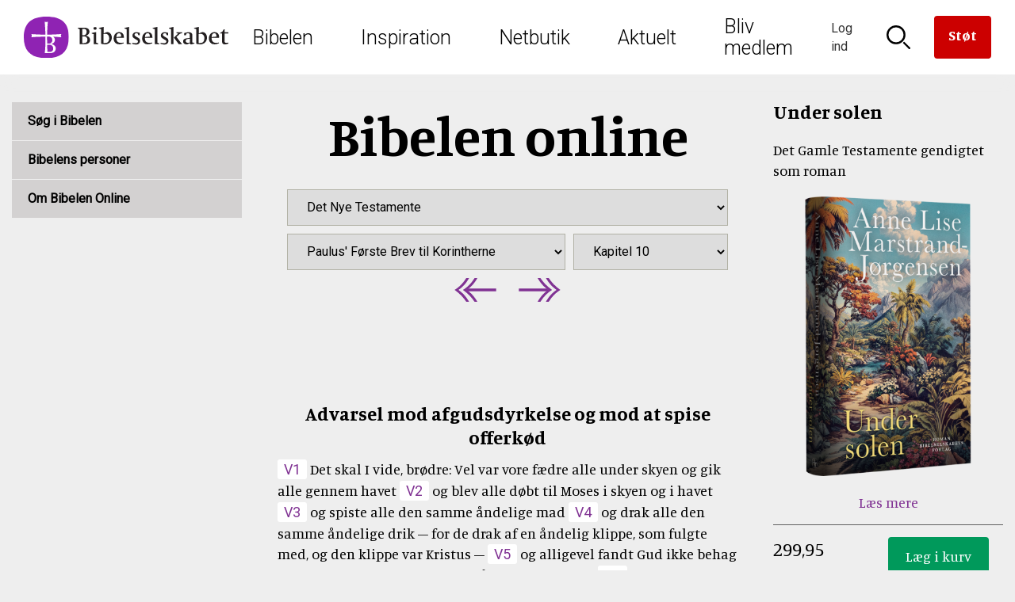

--- FILE ---
content_type: text/html; charset=UTF-8
request_url: https://bibelselskabet.dk/brugbibelen/bibelenonline/1_Kor/10
body_size: 15386
content:
<!DOCTYPE html>
<html lang="da" dir="ltr" prefix="og: https://ogp.me/ns#">
  <head>
    <meta charset="utf-8" />
<script><!-- The initial config of Consent Mode -->
window.dataLayer = window.dataLayer || [];
function gtag() {
dataLayer.push(arguments);
}
gtag('consent', 'default', {
ad_storage: 'denied',
analytics_storage: 'denied',
wait_for_update: 500,
});
gtag('set', 'ads_data_redaction', true);
</script>
<style>
.ck-editor__editable {
  min-height: 350px;
}
</style>
<!-- Global site tag (gtag.js) - Google Analytics -->
<script async src='https://www.googletagmanager.com/gtag/js?id=UA-4002940-1'></script>
<script type='text/javascript'>
  window.dataLayer = window.dataLayer || [];
function gtag(){dataLayer.push(arguments);}
gtag('js', new Date());
gtag('config', 'UA-4002940-1');</script>
<script src="https://policy.app.cookieinformation.com/uc.js" data-culture="DA" type="text/javascript" data-gcm-enabled="false"></script>
<link rel="canonical" href="https://bibelselskabet.dk/brugbibelen/bibelenonline/1_Kor/10" />
<meta name="Generator" content="Drupal 10 (https://www.drupal.org); Commerce 2" />
<meta name="MobileOptimized" content="width" />
<meta name="HandheldFriendly" content="true" />
<meta name="viewport" content="width=device-width, initial-scale=1.0" />
<meta name="content-type" content="Bibel chapter" />
<meta name="taxonomy" content="Kærlighedens højsang, Kærlighed, Opstandelsen, Paulus, Traditioner, Nadver" />
<link rel="icon" href="/themes/custom/bibelselskabet/favicon.ico" type="image/vnd.microsoft.icon" />

    <title>Paulus' Første Brev til Korintherne Kapitel 10</title>
    <link rel="stylesheet" media="all" href="/sites/default/files/css/css_VTSIuf80zYnX6niTb7DSORxefDLimKsC5TSsFgLezUw.css?delta=0&amp;language=da&amp;theme=bibelselskabet&amp;include=eJxFjY0KwjAQg1-otM-Us0dXvf7QrOp8eodjE0IIXwKRLGrc9YDoGpI1gdHdDOQWBNQzFyWR9Opqi3vXhoY4Zod53PE-QG2jwPJHXcdAGugLz9Wf-Fn7FMtcNDpuXLUch8-sL4af-9LiNP0CARtAlA" />
<link rel="stylesheet" media="all" href="/sites/default/files/css/css__sT4oewb6ce2iUzSxJu6nbYLOdEK9Dp_z4tXqase-Vg.css?delta=1&amp;language=da&amp;theme=bibelselskabet&amp;include=eJxFjY0KwjAQg1-otM-Us0dXvf7QrOp8eodjE0IIXwKRLGrc9YDoGpI1gdHdDOQWBNQzFyWR9Opqi3vXhoY4Zod53PE-QG2jwPJHXcdAGugLz9Wf-Fn7FMtcNDpuXLUch8-sL4af-9LiNP0CARtAlA" />
<link rel="stylesheet" media="all" href="//fonts.googleapis.com/css?family=Manuale:400,400i,700|Roboto:300,400" />
<link rel="stylesheet" media="all" href="/sites/default/files/css/css_2KuWFF6npfzphKu7iVQ4izwOr8KXoxeo4J9oIhgoKt4.css?delta=3&amp;language=da&amp;theme=bibelselskabet&amp;include=eJxFjY0KwjAQg1-otM-Us0dXvf7QrOp8eodjE0IIXwKRLGrc9YDoGpI1gdHdDOQWBNQzFyWR9Opqi3vXhoY4Zod53PE-QG2jwPJHXcdAGugLz9Wf-Fn7FMtcNDpuXLUch8-sL4af-9LiNP0CARtAlA" />
<link rel="stylesheet" media="print" href="/sites/default/files/css/css_1jizwKXFhTUeuNCIS61moCNykCDATtOQPT0E8sMHjpI.css?delta=4&amp;language=da&amp;theme=bibelselskabet&amp;include=eJxFjY0KwjAQg1-otM-Us0dXvf7QrOp8eodjE0IIXwKRLGrc9YDoGpI1gdHdDOQWBNQzFyWR9Opqi3vXhoY4Zod53PE-QG2jwPJHXcdAGugLz9Wf-Fn7FMtcNDpuXLUch8-sL4af-9LiNP0CARtAlA" />

    <script type="application/json" data-drupal-selector="drupal-settings-json">{"path":{"baseUrl":"\/","pathPrefix":"","currentPath":"brugbibelen\/bibelenonline\/1_Kor\/10","currentPathIsAdmin":false,"isFront":false,"currentLanguage":"da"},"pluralDelimiter":"\u0003","suppressDeprecationErrors":true,"gtag":{"tagId":"","consentMode":false,"otherIds":[],"events":[],"additionalConfigInfo":[]},"ajaxPageState":{"libraries":"[base64]","theme":"bibelselskabet","theme_token":null},"ajaxTrustedUrl":{"form_action_p_pvdeGsVG5zNF_XLGPTvYSKCf43t8qZYSwcfZl2uzM":true},"gtm":{"tagId":null,"settings":{"data_layer":"dataLayer","include_classes":false,"allowlist_classes":"","blocklist_classes":"","include_environment":false,"environment_id":"","environment_token":""},"tagIds":["GTM-MKXGJT9"]},"commerceGoogleTagManager":{"eventsUrl":"\/commerce_google_tag_manager","dataLayerVariable":"dataLayer"},"iframeResizer":{"advanced":{"targetSelectors":"iframe","override_defaults":false,"options":{"log":false,"heightCalculationMethod":"bodyOffset","widthCalculationMethod":"scroll","autoResize":true,"bodyBackground":"","bodyMargin":"","inPageLinks":false,"interval":32,"maxHeight":-1,"maxWidth":-1,"minHeight":0,"minWidth":0,"resizeFrom":"parent","scrolling":false,"sizeHeight":true,"sizeWidth":false,"tolerance":0}}},"user":{"uid":0,"permissionsHash":"4769ad6735db08b83034280e484241b18bc4f2a6c74a9406ae5e481dcd6fb0f7"}}</script>
<script src="/sites/default/files/js/js_tT0gl-7NwZOgCcEa168ie7emorT1NFWN0ypNoJEjMDk.js?scope=header&amp;delta=0&amp;language=da&amp;theme=bibelselskabet&amp;include=eJx9jEEKgDAMBD9U7JNCIjFEkwbSHsTX25voQVgGdhaWlNj6zIHEo4oFofWyhjvnyiARYgwDBRwbCmf92cqjqkx8-4I7nm_pRbdEZ0jues17bTpucEA6wg"></script>
<script src="/modules/contrib/google_tag/js/gtag.js?t8uu9j"></script>
<script src="/modules/contrib/google_tag/js/gtm.js?t8uu9j"></script>

  </head>
      <body class="path-brugbibelen path-brugbibelen-bibelenonline-1-kor-10">
            <a href="#main-content" class="visually-hidden focusable skip-link">
        Skip to main content
      </a>
      <noscript><iframe src="https://www.googletagmanager.com/ns.html?id=GTM-MKXGJT9"
                  height="0" width="0" style="display:none;visibility:hidden"></iframe></noscript>

        <div class="dialog-off-canvas-main-canvas" data-off-canvas-main-canvas>
    <div id="page-wrapper">
      <header id="header" class="header" role="banner" aria-label="Site header">
        <div class="region region-header-first">
    <div id="block-bibelselskabet-branding" class="block block-system block-system-branding-block">
  
    
        <a href="/" rel="home" class="site-logo">
      <img src="/themes/custom/bibelselskabet/logo.svg" alt="Forside" />
    </a>
      </div>

  </div>

        <div class="region region-header-second">
    <nav role="navigation" aria-labelledby="block-mainnavigation-menu" id="block-mainnavigation" class="block block-menu navigation menu--main">
            
  <h2 class="visually-hidden" id="block-mainnavigation-menu">Main navigation</h2>
  

        
        <ul class="menu">
                                    <li class="menu-item">
                <a href="/bibelen" target="_self">Bibelen</a>
                <div class="menu-megadrop">
  <div class="menu-megadrop__inner">
    
      <div class="field field--name-field-col1 field--type-entity-reference-revisions field--label-hidden field__items">
              <div class="field__item">  <div class="paragraph paragraph--type--megadrop-menu paragraph--view-mode--default">
          
            <div class="field field--name-field-header-link field--type-link field--label-hidden field__item"><a href="/brugbibelen/bibelenonline/1_Mos/1">Bibelen Online</a></div>
      
      <ul class="field field--name-field-unlimited-links field--type-link field--label-hidden field__items">
              <li class="field__item"><a href="/brugbibelen/bibelenonline/1_Mos/1">Læs i Bibelen</a></li>
              <li class="field__item"><a href="/brugbibelen/sog-i-bibelen">Søg i Bibelen</a></li>
              <li class="field__item"><a href="http://old.bibelselskabet.dk/grobib/web/bibelen.htm">Bibelen på grønlandsk</a></li>
          </ul>
  
      </div>
</div>
              <div class="field__item">  <div class="paragraph paragraph--type--megadrop-menu paragraph--view-mode--default">
          
            <div class="field field--name-field-header-link field--type-link field--label-hidden field__item"><a href="/praediketekst">Prædiketekster</a></div>
      
      <ul class="field field--name-field-unlimited-links field--type-link field--label-hidden field__items">
              <li class="field__item"><a href="/praediketekst">Kommende prædiketekst</a></li>
              <li class="field__item"><a href="/praedikentekster-indevaerende-aar">2026</a></li>
              <li class="field__item"><a href="/praedikentekster-naeste-aar">2027</a></li>
          </ul>
  
      </div>
</div>
          </div>
  
      <div class="field field--name-field-col2 field--type-entity-reference-revisions field--label-hidden field__items">
              <div class="field__item">  <div class="paragraph paragraph--type--megadrop-menu paragraph--view-mode--default">
          
            <div class="field field--name-field-header-link field--type-link field--label-hidden field__item"><a href="/om-bibelen-menu/indhold">Om Bibelen</a></div>
      
      <ul class="field field--name-field-unlimited-links field--type-link field--label-hidden field__items">
              <li class="field__item"><a href="/om-bibelen-menu/indhold">Indhold</a></li>
              <li class="field__item"><a href="/om-bibelen-menu/tilblivelse">Tilblivelse</a></li>
              <li class="field__item"><a href="/om-bibelen-menu/oversaettelser">Oversættelser</a></li>
          </ul>
  
      </div>
</div>
              <div class="field__item">  <div class="paragraph paragraph--type--megadrop-menu paragraph--view-mode--default">
          
            <div class="field field--name-field-header-link field--type-link field--label-hidden field__item"><a href="/bibel2036">Ny autoriseret bibeloversættelse 2036</a></div>
      
      </div>
</div>
              <div class="field__item">  <div class="paragraph paragraph--type--megadrop-menu paragraph--view-mode--default">
          
            <div class="field field--name-field-header-link field--type-link field--label-hidden field__item"><a href="/bibelen2020">Bibelen 2020</a></div>
      
      <ul class="field field--name-field-unlimited-links field--type-link field--label-hidden field__items">
              <li class="field__item"><a href="/udforsk2020">Udforsk Bibelen 2020 i fællesskab</a></li>
          </ul>
  
      </div>
</div>
          </div>
  
      <div class="field field--name-field-col3 field--type-entity-reference-revisions field--label-hidden field__items">
              <div class="field__item">
      <a href="/brugbibelen/bibelenonline/1_Mos/1" title="Læs i Bibelen"  class="paragraph paragraph--type-spot paragraph--view-mode--default paragraph--type-spot--overlay">
      
            <div class="field field--name-field-image field--type-entity-reference field--label-hidden field__item"><article class="media media--type-image media--view-mode-bwcrop290x260">
  
      
            <div class="field field--name-field-image field--type-image field--label-hidden field__item">  <img loading="lazy" src="/sites/default/files/styles/bwcrop290x260/public/2017-10/Bibel%20L%C3%A6sning%201290x650.png?itok=KUAIgFLo" width="290" height="260" alt="Bibel Læsning" class="image-style-bwcrop290x260" />


</div>
      
  </article>
</div>
      
      <div class="overlay">
            <h2>
        Læs i Bibelen
    </h2>
      </div>
    </a>
  </div>
          </div>
  
      <div class="field field--name-field-col4 field--type-entity-reference-revisions field--label-hidden field__items">
              <div class="field__item">
      <a href="/brugbibelen/sog-i-bibelen" title="Søg i Bibelen"  class="paragraph paragraph--type-spot paragraph--view-mode--default paragraph--type-spot--overlay">
      
            <div class="field field--name-field-image field--type-entity-reference field--label-hidden field__item"><article class="media media--type-image media--view-mode-bwcrop290x260">
  
      
            <div class="field field--name-field-image field--type-image field--label-hidden field__item">  <img loading="lazy" src="/sites/default/files/styles/bwcrop290x260/public/2018-01/Mest%20S%C3%B8gte%202017.jpg?itok=m4-ijcXT" width="290" height="260" alt="Mest Søgte 2017" class="image-style-bwcrop290x260" />


</div>
      
  </article>
</div>
      
      <div class="overlay">
            <h2>
        Søg i Bibelen
    </h2>
      </div>
    </a>
  </div>
          </div>
    </div>
</div>
                            </li>
                                <li class="menu-item">
                <a href="/inspiration" target="_self" data-drupal-link-system-path="node/6538">Inspiration</a>
                <div class="menu-megadrop">
  <div class="menu-megadrop__inner">
    
      <div class="field field--name-field-col1 field--type-entity-reference-revisions field--label-hidden field__items">
              <div class="field__item">  <div class="paragraph paragraph--type--megadrop-menu paragraph--view-mode--default">
          
            <div class="field field--name-field-header-link field--type-link field--label-hidden field__item"><a href="/bibelens-personer">Bibelens personer</a></div>
      
      </div>
</div>
              <div class="field__item">  <div class="paragraph paragraph--type--megadrop-menu paragraph--view-mode--default">
          
            <div class="field field--name-field-header-link field--type-link field--label-hidden field__item"><a href="/bibelen-til-hojtiderne">Højtiderne</a></div>
      
      <ul class="field field--name-field-unlimited-links field--type-link field--label-hidden field__items">
              <li class="field__item"><a href="/juleaften-handler-om-jesus-fodsel">Jul</a></li>
              <li class="field__item"><a href="/pasken-er-et-drama-i-fire-akter">Påske</a></li>
              <li class="field__item"><a href="/hoejtider_liste">Se alle højtider</a></li>
          </ul>
  
      </div>
</div>
              <div class="field__item">  <div class="paragraph paragraph--type--megadrop-menu paragraph--view-mode--default">
          
            <div class="field field--name-field-header-link field--type-link field--label-hidden field__item"><a href="/bibliana">Bibliana – tidsskrift om Bibelen</a></div>
      
      </div>
</div>
              <div class="field__item">  <div class="paragraph paragraph--type--megadrop-menu paragraph--view-mode--default">
          
            <div class="field field--name-field-header-link field--type-link field--label-hidden field__item"><a href="/opskrifter">Opskrifter</a></div>
      
      </div>
</div>
              <div class="field__item">  <div class="paragraph paragraph--type--megadrop-menu paragraph--view-mode--default">
          
            <div class="field field--name-field-header-link field--type-link field--label-hidden field__item"><a href="/foredrag">Book et foredrag om Bibelen</a></div>
      
      </div>
</div>
          </div>
  
      <div class="field field--name-field-col2 field--type-entity-reference-revisions field--label-hidden field__items">
              <div class="field__item">  <div class="paragraph paragraph--type--megadrop-menu paragraph--view-mode--default">
          
            <div class="field field--name-field-header-link field--type-link field--label-hidden field__item"><a href="/brevkasse">Brevkassen</a></div>
      
      <ul class="field field--name-field-unlimited-links field--type-link field--label-hidden field__items">
              <li class="field__item"><a href="/spoerg-om-bibelen-temaer">Temaer</a></li>
              <li class="field__item"><a href="/spoerg-om-bibelen-panelet">Panelet</a></li>
          </ul>
  
      </div>
</div>
              <div class="field__item">  <div class="paragraph paragraph--type--megadrop-menu paragraph--view-mode--default">
          
            <div class="field field--name-field-header-link field--type-link field--label-hidden field__item"><a href="/undervisning">Inspiration til undervisningen</a></div>
      
      <ul class="field field--name-field-unlimited-links field--type-link field--label-hidden field__items">
              <li class="field__item"><a href="/undervisning-folkeskolen">Folkeskolen</a></li>
              <li class="field__item"><a href="/undervisning-kirke">Kirken</a></li>
          </ul>
  
      </div>
</div>
              <div class="field__item">  <div class="paragraph paragraph--type--megadrop-menu paragraph--view-mode--default">
          
            <div class="field field--name-field-header-link field--type-link field--label-hidden field__item"><a href="/bibelens-abc">Bibelens ABC</a></div>
      
      </div>
</div>
              <div class="field__item">  <div class="paragraph paragraph--type--megadrop-menu paragraph--view-mode--default">
          
            <div class="field field--name-field-header-link field--type-link field--label-hidden field__item"><a href="/jesus-lignelser">Jesus&#039; lignelser</a></div>
      
      </div>
</div>
          </div>
  
      <div class="field field--name-field-col3 field--type-entity-reference-revisions field--label-hidden field__items">
              <div class="field__item">
      <a href="/bibelens-personer" title="Bibelens personer"  class="paragraph paragraph--type-spot paragraph--view-mode--default paragraph--type-spot--overlay">
      
            <div class="field field--name-field-image field--type-entity-reference field--label-hidden field__item"><article class="media media--type-image media--view-mode-bwcrop290x260">
  
      
            <div class="field field--name-field-image field--type-image field--label-hidden field__item">  <img loading="lazy" src="/sites/default/files/styles/bwcrop290x260/public/2022-01/alexander_ivanov_-_christs_appearance_to_mary_magdalene_after_the_resurrection_-_google_art_project_crop.jpg?itok=JQI7BEXi" width="290" height="260" alt="Jesus" class="image-style-bwcrop290x260" />


</div>
      
  </article>
</div>
      
      <div class="overlay">
            <h2>
        Bibelens personer
    </h2>
      </div>
    </a>
  </div>
          </div>
  
      <div class="field field--name-field-col4 field--type-entity-reference-revisions field--label-hidden field__items">
              <div class="field__item">
      <a href="/bibelen-til-hojtiderne" title="Bibelen til højtiderne"  class="paragraph paragraph--type-spot paragraph--view-mode--default paragraph--type-spot--overlay">
      
            <div class="field field--name-field-image field--type-entity-reference field--label-hidden field__item"><article class="media media--type-image media--view-mode-bwcrop290x260">
  
      
            <div class="field field--name-field-image field--type-image field--label-hidden field__item">  <img loading="lazy" src="/sites/default/files/styles/bwcrop290x260/public/2017-11/Kors%20H%C3%A5ndhjerte.jpg?itok=IVbsp6hq" width="290" height="260" alt="Kors Håndhjerte" class="image-style-bwcrop290x260" />


</div>
      
  </article>
</div>
      
      <div class="overlay">
            <h2>
        Bibelen til højtiderne
    </h2>
      </div>
    </a>
  </div>
          </div>
    </div>
</div>
                            </li>
                                <li class="menu-item">
                <a href="/Webshop" target="_self" data-drupal-link-system-path="Webshop">Netbutik</a>
                <div class="menu-megadrop">
  <div class="menu-megadrop__inner">
    
      <div class="field field--name-field-col1 field--type-entity-reference-revisions field--label-hidden field__items">
              <div class="field__item">  <div class="paragraph paragraph--type--megadrop-menu paragraph--view-mode--default">
          
            <div class="field field--name-field-header-link field--type-link field--label-hidden field__item"><a href="/produkter/bibler">Bibler</a></div>
      
      <ul class="field field--name-field-unlimited-links field--type-link field--label-hidden field__items">
              <li class="field__item"><a href="/produkter/autoriseret-oversaettelse">Autoriseret oversættelse</a></li>
              <li class="field__item"><a href="/produkter/nudansk">Nudansk oversættelse</a></li>
          </ul>
  
      </div>
</div>
              <div class="field__item">  <div class="paragraph paragraph--type--megadrop-menu paragraph--view-mode--default">
          
            <div class="field field--name-field-header-link field--type-link field--label-hidden field__item"><a href="/produkter/born-og-unge">Børn og unge</a></div>
      
      <ul class="field field--name-field-unlimited-links field--type-link field--label-hidden field__items">
              <li class="field__item"><a href="/produkter/bornebibler">Børnebibler</a></li>
          </ul>
  
      </div>
</div>
              <div class="field__item">  <div class="paragraph paragraph--type--megadrop-menu paragraph--view-mode--default">
          
            <div class="field field--name-field-header-link field--type-link field--label-hidden field__item"><a href="/produkter/smykker-og-gaver">Smykker og gaver</a></div>
      
      <ul class="field field--name-field-unlimited-links field--type-link field--label-hidden field__items">
              <li class="field__item"><a href="/produkter/dabsgaver">Dåbsgaver</a></li>
          </ul>
  
      </div>
</div>
          </div>
  
      <div class="field field--name-field-col2 field--type-entity-reference-revisions field--label-hidden field__items">
              <div class="field__item">  <div class="paragraph paragraph--type--megadrop-menu paragraph--view-mode--default">
          
            <div class="field field--name-field-header-link field--type-link field--label-hidden field__item"><a href="/produkter/undervisningsmaterialer">Undervisning</a></div>
      
      <ul class="field field--name-field-unlimited-links field--type-link field--label-hidden field__items">
              <li class="field__item"><a href="/produkter/konfirmander">Konfirmander</a></li>
              <li class="field__item"><a href="/produkter/indskoling">Indskoling</a></li>
          </ul>
  
      </div>
</div>
              <div class="field__item">  <div class="paragraph paragraph--type--megadrop-menu paragraph--view-mode--default">
          
            <div class="field field--name-field-header-link field--type-link field--label-hidden field__item"><a href="/produkter/salme-og-sangboger">Salmebøger</a></div>
      
      <ul class="field field--name-field-unlimited-links field--type-link field--label-hidden field__items">
              <li class="field__item"><a href="/produkter/kirkesalmeboger">Kirkesalmebøger</a></li>
              <li class="field__item"><a href="/produkter/konfirmandsalmeboger">Konfirmandsalmebøger</a></li>
          </ul>
  
      </div>
</div>
              <div class="field__item">  <div class="paragraph paragraph--type--megadrop-menu paragraph--view-mode--default">
          
            <div class="field field--name-field-header-link field--type-link field--label-hidden field__item"><a href="/produkter/tro-og-eksistens">Tro og eksistens</a></div>
      
      </div>
</div>
          </div>
  
      <div class="field field--name-field-col3 field--type-entity-reference-revisions field--label-hidden field__items">
              <div class="field__item">
      <a href="/seks-nye-udgaver-af-bibelen" title="Seks nye udgaver af Bibelen"  class="paragraph paragraph--type-spot paragraph--view-mode--default paragraph--type-spot--overlay">
      
            <div class="field field--name-field-image field--type-entity-reference field--label-hidden field__item"><article class="media media--type-image media--view-mode-bwcrop290x260">
  
      
            <div class="field field--name-field-image field--type-image field--label-hidden field__item">  <img loading="lazy" src="/sites/default/files/styles/bwcrop290x260/public/2023-04/bibelkollektionen_2023_900x600.png?itok=JiLdMqtJ" width="290" height="260" alt="Ny bibelkollektion 2023" class="image-style-bwcrop290x260" />


</div>
      
  </article>
</div>
      
      <div class="overlay">
            <h2>
        Seks nye udgaver af Bibelen
    </h2>
      </div>
    </a>
  </div>
          </div>
  
      <div class="field field--name-field-col4 field--type-entity-reference-revisions field--label-hidden field__items">
              <div class="field__item">
      <a href="/konfirmation" title="Find gaven til konfirmanden"  class="paragraph paragraph--type-spot paragraph--view-mode--default paragraph--type-spot--overlay">
      
            <div class="field field--name-field-image field--type-entity-reference field--label-hidden field__item"><article class="media media--type-image media--view-mode-bwcrop290x260">
  
      
            <div class="field field--name-field-image field--type-image field--label-hidden field__item">  <img loading="lazy" src="/sites/default/files/styles/bwcrop290x260/public/2017-11/Fem%20til%20konfirmationstalen..jpg?itok=HFlC4bkC" width="290" height="260" alt="Fem gode bibeltekster til konfirmationstalen." class="image-style-bwcrop290x260" />


</div>
      
  </article>
</div>
      
      <div class="overlay">
            <h2>
        Find gaven til konfirmanden
    </h2>
      </div>
    </a>
  </div>
          </div>
    </div>
</div>
                            </li>
                                <li class="menu-item">
                <a href="/aktuelt" target="_self" data-drupal-link-system-path="node/8670">Aktuelt</a>
                <div class="menu-megadrop">
  <div class="menu-megadrop__inner">
    
      <div class="field field--name-field-col1 field--type-entity-reference-revisions field--label-hidden field__items">
              <div class="field__item">  <div class="paragraph paragraph--type--megadrop-menu paragraph--view-mode--default">
          
            <div class="field field--name-field-header-link field--type-link field--label-hidden field__item"><a href="/nyheder">Nyheder</a></div>
      
      </div>
</div>
              <div class="field__item">  <div class="paragraph paragraph--type--megadrop-menu paragraph--view-mode--default">
          
            <div class="field field--name-field-header-link field--type-link field--label-hidden field__item"><a href="/podcast">Podcast om bibeloversættelse</a></div>
      
      </div>
</div>
              <div class="field__item">  <div class="paragraph paragraph--type--megadrop-menu paragraph--view-mode--default">
          
            <div class="field field--name-field-header-link field--type-link field--label-hidden field__item"><a href="/nyheder/nyhedsbrev">Tilmeld nyhedsbreve</a></div>
      
      </div>
</div>
              <div class="field__item">  <div class="paragraph paragraph--type--megadrop-menu paragraph--view-mode--default">
          
            <div class="field field--name-field-header-link field--type-link field--label-hidden field__item"><a href="/arrangementer">Arrangementer</a></div>
      
      </div>
</div>
              <div class="field__item">  <div class="paragraph paragraph--type--megadrop-menu paragraph--view-mode--default">
          
            <div class="field field--name-field-header-link field--type-link field--label-hidden field__item"><a href="/nyt-fra-forlaget">Nyt fra forlaget</a></div>
      
      </div>
</div>
              <div class="field__item">  <div class="paragraph paragraph--type--megadrop-menu paragraph--view-mode--default">
          
            <div class="field field--name-field-header-link field--type-link field--label-hidden field__item"><a href="/bibel2036">Ny autoriseret bibeloversættelse 2036</a></div>
      
      </div>
</div>
          </div>
  
      <div class="field field--name-field-col2 field--type-entity-reference-revisions field--label-hidden field__items">
              <div class="field__item">  <div class="paragraph paragraph--type--megadrop-menu paragraph--view-mode--default">
          
            <div class="field field--name-field-header-link field--type-link field--label-hidden field__item"><a href="/bibelen_og_verden">Bibelen og Verden</a></div>
      
      <ul class="field field--name-field-unlimited-links field--type-link field--label-hidden field__items">
              <li class="field__item"><a href="/bibelen_og_verden">Læs magasinet</a></li>
              <li class="field__item"><a href="/bestil-bibelen-og-verden-i-dag">Få magasinet tilsendt</a></li>
          </ul>
  
      </div>
</div>
              <div class="field__item">  <div class="paragraph paragraph--type--megadrop-menu paragraph--view-mode--default">
          
            <div class="field field--name-field-header-link field--type-link field--label-hidden field__item"><a href="/bestilbibellaeseplanen">Bibellæseplanen </a></div>
      
      <ul class="field field--name-field-unlimited-links field--type-link field--label-hidden field__items">
              <li class="field__item"><a href="/bestilbibellaeseplanen">Få Bibellæseplanen tilsendt</a></li>
              <li class="field__item"><a href="/download-bibellaeseplanen">Download Bibellæseplanen</a></li>
          </ul>
  
      </div>
</div>
              <div class="field__item">  <div class="paragraph paragraph--type--megadrop-menu paragraph--view-mode--default">
          
            <div class="field field--name-field-header-link field--type-link field--label-hidden field__item"><a href="/bibliana">Bibliana – tidsskrift om Bibelen</a></div>
      
      </div>
</div>
          </div>
  
      <div class="field field--name-field-col3 field--type-entity-reference-revisions field--label-hidden field__items">
              <div class="field__item">
      <a href="/nyheder" title="Nyheder"  class="paragraph paragraph--type-spot paragraph--view-mode--default paragraph--type-spot--overlay">
      
            <div class="field field--name-field-image field--type-entity-reference field--label-hidden field__item"><article class="media media--type-image media--view-mode-bwcrop290x260">
  
      
            <div class="field field--name-field-image field--type-image field--label-hidden field__item">  <img loading="lazy" src="/sites/default/files/styles/bwcrop290x260/public/2019-02/bodil_jorgensen-les_kaner.jpg?itok=DvMsm0DZ" width="290" height="260" alt="&quot;Vi har godt af ind imellem at føle os forladte, for midt i forladtheden er Gud der,&quot; siger skuespiller Bodil Jørgensen. Foto: Les Kaner." class="image-style-bwcrop290x260" />


</div>
      
  </article>
</div>
      
      <div class="overlay">
            <h2>
        Nyheder
    </h2>
      </div>
    </a>
  </div>
          </div>
  
      <div class="field field--name-field-col4 field--type-entity-reference-revisions field--label-hidden field__items">
              <div class="field__item">
      <a href="/bibel2036" title="Ny autoriseret bibeloversættelse 2036"  class="paragraph paragraph--type-spot paragraph--view-mode--default paragraph--type-spot--overlay">
      
            <div class="field field--name-field-image field--type-entity-reference field--label-hidden field__item"><article class="media media--type-image media--view-mode-bwcrop290x260">
  
      
            <div class="field field--name-field-image field--type-image field--label-hidden field__item">  <img loading="lazy" src="/sites/default/files/styles/bwcrop290x260/public/2023-04/ny_bibel_3.jpg?itok=O8GpAJTl" width="290" height="260" alt="Bibel" class="image-style-bwcrop290x260" />


</div>
      
  </article>
</div>
      
      <div class="overlay">
            <h2>
        Ny autoriseret bibeloversættelse 2036
    </h2>
      </div>
    </a>
  </div>
              <div class="field__item">  <div class="paragraph paragraph--type--megadrop-menu paragraph--view-mode--default">
          
      </div>
</div>
          </div>
    </div>
</div>
                            </li>
                                <li class="menu-item">
                <a href="/medlem" target="_self" data-drupal-link-system-path="node/9609">Bliv medlem</a>
                                            </li>
            </ul>
        


  </nav>

  </div>

        <div class="region region-header-third">
    <div id="block-bibelselskabetheader" class="block block-bibelselskabet-header block-bibelselskabet-header-block">
  
    
      <ul>
     <li class="item__login"><a href="#header-toggle--login">
          <span class="icon icon--login" ></span>
          <span class="text">Log ind</span>
                  </a>
        <div id="header-toggle--login"><div class="header-popdown"><form class="user-login-form" data-drupal-selector="user-login-form" action="/brugbibelen/bibelenonline/1_Kor/10" method="post" id="user-login-form" accept-charset="UTF-8">
  <h2>Min profil</h2><div class="js-form-item form-item js-form-type-textfield form-type-textfield js-form-item-name form-item-name">
      <label for="edit-name" class="js-form-required form-required">E-mail</label>
        <input autocorrect="none" autocapitalize="none" spellcheck="false" autofocus="autofocus" autocomplete="username" data-drupal-selector="edit-name" aria-describedby="edit-name--description" type="text" id="edit-name" name="name" value="" size="60" maxlength="60" class="form-text required" required="required" aria-required="true" />

            <div id="edit-name--description" class="description">
       
    </div>
  </div>
<div class="js-form-item form-item js-form-type-password form-type-password js-form-item-pass form-item-pass">
      <label for="edit-pass" class="js-form-required form-required">Adgangskode</label>
        <input autocomplete="current-password" data-drupal-selector="edit-pass" type="password" id="edit-pass" name="pass" size="60" maxlength="128" class="form-text required" required="required" aria-required="true" />

        </div>
<input autocomplete="off" data-drupal-selector="form-m-jloq-vb5tg6qen4rovc8pitvwh1psb7xbkflrkqt8" type="hidden" name="form_build_id" value="form-m_Jloq_VB5TG6qeN4ROVc8PITvwH1PSB7XBkflRKqt8" />
<input data-drupal-selector="edit-user-login-form" type="hidden" name="form_id" value="user_login_form" />
<div data-drupal-selector="edit-actions" class="form-actions js-form-wrapper form-wrapper" id="edit-actions"><input data-drupal-selector="edit-submit" type="submit" id="edit-submit" name="op" value="Log ind" class="button js-form-submit form-submit" />
<div class="links"><div class="link"><a href="/user/password">Glemt adgangskode?</a></div></div></div>

</form>
<div class="create"><div class="create__inner"></div>
</div>
</div></div></li>
      <li class="item__login2"><a href="#header-toggle--login2">
          <span class="icon icon--login2" ></span>
          <span class="text">Log ind</span>
                  </a>
        <div id="header-toggle--login2"><div class="header-popdown"><form class="user-login-form" data-drupal-selector="user-login-form-2" action="/brugbibelen/bibelenonline/1_Kor/10" method="post" id="user-login-form--2" accept-charset="UTF-8">
  <h2>Min profil</h2><div class="js-form-item form-item js-form-type-textfield form-type-textfield js-form-item-name form-item-name">
      <label for="edit-name--2" class="js-form-required form-required">E-mail</label>
        <input autocorrect="none" autocapitalize="none" spellcheck="false" autofocus="autofocus" autocomplete="username" data-drupal-selector="edit-name" aria-describedby="edit-name--2--description" type="text" id="edit-name--2" name="name" value="" size="60" maxlength="60" class="form-text required" required="required" aria-required="true" />

            <div id="edit-name--2--description" class="description">
       
    </div>
  </div>
<div class="js-form-item form-item js-form-type-password form-type-password js-form-item-pass form-item-pass">
      <label for="edit-pass--2" class="js-form-required form-required">Adgangskode</label>
        <input autocomplete="current-password" data-drupal-selector="edit-pass" type="password" id="edit-pass--2" name="pass" size="60" maxlength="128" class="form-text required" required="required" aria-required="true" />

        </div>
<input autocomplete="off" data-drupal-selector="form-qiq2xkihgbkkdr4ap7hazjltca8xcd0y9hqc6s2zo1k" type="hidden" name="form_build_id" value="form-qIq2XKIhGbKKDr4Ap7HazJLtca8xcD0Y9hQc6S2Zo1k" />
<input data-drupal-selector="edit-user-login-form-2" type="hidden" name="form_id" value="user_login_form" />
<div data-drupal-selector="edit-actions" class="form-actions js-form-wrapper form-wrapper" id="edit-actions--2"><input data-drupal-selector="edit-submit" type="submit" id="edit-submit--2" name="op" value="Log ind" class="button js-form-submit form-submit" />
<div class="links"><div class="link"><a href="/user/password">Glemt adgangskode?</a></div></div></div>

</form>
<div class="create"><div class="create__inner"></div>
</div>
</div></div></li>
      <li class="item__search"><a class="search" href="/sog"><span class="icon icon--search"></span></a></li>
      <li class="item__donate"><a href="/stoet">Støt</a></li>
      <li class="item__mobiletoggle">
      <a href="#header-toggle--mobilemenu"><span>Menu</span></a>
      <div id="header-toggle--mobilemenu">
        <nav class="mobilemenu">
          <div class="mobilemenu__breadcrumb">
          </div>
          <div class="mobilemenu__wrap">
                        <ul data-menu="main" class="mobilemenu__level mobilemenu__level--current">
            </ul>
          </div>
        </nav>
      </div>
    </li>
  </ul>
  </div>

  </div>

    </header>
        <main id="main" role="main">
      <a id="main-content" tabindex="-1"></a>
        <div class="region region-content">
    <div data-drupal-messages-fallback class="hidden"></div>
<div class="layout--3col-contained-background">
  <div class="layout--3col-contained">
    
    <div class="cols cols--3-25-50-25">
      <div class="col">
        <div class="block-region-left"><nav role="navigation" aria-labelledby="-menu" class="block block-menu navigation menu--bibleonline">
            
  <h2 class="visually-hidden" id="-menu">Bibleonline</h2>
  

        
        <ul class="menu">
                                    <li class="menu-item">
                <a href="/brugbibelen/sog-i-bibelen" target="_self" data-drupal-link-system-path="brugbibelen/sog-i-bibelen">Søg i Bibelen</a>
                                            </li>
                                <li class="menu-item">
                <a href="/bibelens-personer" target="_self" data-drupal-link-system-path="node/6385">Bibelens personer</a>
                                            </li>
                                <li class="menu-item">
                <a href="/om-bibelen-online" data-drupal-link-system-path="node/10336">Om Bibelen Online</a>
                                            </li>
            </ul>
        


  </nav>
</div>
      </div>
      <div class="col">
        <div class="block-region-middle"><div class="views-element-container block block-views block-views-blockbible-chapter-block-1">
  
    
      <div><div class="view view-bible-chapter view-id-bible_chapter view-display-id-block_1 js-view-dom-id-778cd5ed28995f5d29c9d445b2601c36d94305a822957c652f5a3df8a77fe2da">
  
    
      
      <div class="view-content">
          <div class="views-row">
<article class="node node--type-bibel-chapter node--view-mode-full">

    <div class="node__content">

        <!-- title:begin -->
        <h1>Bibelen online</h1>
                                                <h1 class="print-title">Paulus&#039; Første Brev til Korintherne Kapitel 10</h1>
                            <!-- title:end -->

        <div class="bible-online-navigation bible-online-navigation--top">
                                    
            <div class="bible-online-navigation__forms">
                <div class="bookCollection">
                    <form>
                        <select id="bibleBookSelect" onchange="bookChange()">
                                                                                    
                            
                            
                                                                                            
                                                            
                            <option value="1">Det Gamle Testamente</option>
                            <option value="2">De Apokryfe Skrifter (GT)</option>
                            <option selected value="3">Det Nye Testamente</option>
                        </select>
                    </form>
                </div>

                <div class="books">
                    <form id="booksOld" class="bookSelections bible-online-navigation__forms__form "
                          action="/brugbibelen/bibelenonline" method="get" accept-charset="UTF-8">
                        <select data-drupal-selector="edit-book" id="edit-book-old" name="book" class="form-select required"
                                required="required" aria-required="true"
                                onchange='if(this.value != 0) { pickBible(this.value, "first"); }'>
                            <option selected disabled>Vælg Bog</option>

                                                                                                                                        <option value="1_Mos">Første Mosebog</option>
                                                                                                                                                                                                            <option value="2_Mos">Anden Mosebog</option>
                                                                                                                                                                                                            <option value="3_Mos">Tredje Mosebog</option>
                                                                                                                                                                                                            <option value="4_Mos">Fjerde Mosebog</option>
                                                                                                                                                                                                            <option value="5_Mos">Femte Mosebog</option>
                                                                                                                                                                                                            <option value="Jos">Josvabogen</option>
                                                                                                                                                                                                            <option value="Dom">Dommerbogen</option>
                                                                                                                                                                                                            <option value="Ruth">Ruths Bog</option>
                                                                                                                                                                                                            <option value="1_Sam">Første Samuelsbog</option>
                                                                                                                                                                                                            <option value="2_Sam">Anden Samuelsbog</option>
                                                                                                                                                                                                            <option value="1_Kong">Første Kongebog</option>
                                                                                                                                                                                                            <option value="2_Kong">Anden Kongebog</option>
                                                                                                                                                                                                            <option value="1_Kron">Første Krønikebog</option>
                                                                                                                                                                                                            <option value="2_Kron">Anden Krønikebog</option>
                                                                                                                                                                                                            <option value="Ezra">Ezras Bog</option>
                                                                                                                                                                                                            <option value="Neh">Nehemias&#039; Bog</option>
                                                                                                                                                                                                            <option value="Est">Esters Bog</option>
                                                                                                                                                                                                            <option value="Job">Jobs Bog</option>
                                                                                                                                                                                                            <option value="Sl">Salmernes Bog</option>
                                                                                                                                                                                                            <option value="Ordsp">Ordsprogenes Bog</option>
                                                                                                                                                                                                            <option value="Pred">Prædikerens Bog</option>
                                                                                                                                                                                                            <option value="Hojs">Højsangen</option>
                                                                                                                                                                                                            <option value="Es">Esajas&#039; Bog</option>
                                                                                                                                                                                                            <option value="Jer">Jeremias&#039; Bog</option>
                                                                                                                                                                                                            <option value="Klages">Klagesangene</option>
                                                                                                                                                                                                            <option value="Ez">Ezekiels Bog</option>
                                                                                                                                                                                                            <option value="Dan">Daniels Bog</option>
                                                                                                                                                                                                            <option value="Hos">Hoseas&#039; Bog</option>
                                                                                                                                                                                                            <option value="Joel">Joels Bog</option>
                                                                                                                                                                                                            <option value="Am">Amos&#039; Bog</option>
                                                                                                                                                                                                            <option value="Obad">Obadias&#039; Bog</option>
                                                                                                                                                                                                            <option value="Jon">Jonas&#039; Bog</option>
                                                                                                                                                                                                            <option value="Mika">Mikas Bog</option>
                                                                                                                                                                                                            <option value="Nah">Nahums Bog</option>
                                                                                                                                                                                                            <option value="Hab">Habakkuks Bog</option>
                                                                                                                                                                                                            <option value="Sef">Sefanias&#039; Bog</option>
                                                                                                                                                                                                            <option value="Hagg">Haggajs Bog</option>
                                                                                                                                                                                                            <option value="Zak">Zakarias&#039; Bog</option>
                                                                                                                                                                                                            <option value="Mal">Malakias&#039; Bog</option>
                                                                                                                        </select>
                        <input type="hidden" data-drupal-selector="edit-chapter" id="edit-chapter-hidden-old" name="chapter"
                               value="1" class="form-select required" required="required" aria-required="true">
                    </form>

                    <form id="booksNoncanon"
                          class="bookSelections bible-online-navigation__forms__form "
                          action="/brugbibelen/bibelenonline" method="get" accept-charset="UTF-8">
                        <select data-drupal-selector="edit-book" id="edit-book-noncanon" name="book" class="form-select required"
                                required="required" aria-required="true"
                                onchange='if(this.value != 0) { pickBible(this.value, "first"); }'>
                            <option selected disabled>Vælg Bog</option>

                                                                                                <option value="Tob">Tobits Bog</option>
                                                                                                                                <option value="Judit">Judits Bog</option>
                                                                                                                                <option value="Tilfest">Tilføjelser til Esters Bog</option>
                                                                                                                                <option value="1_Makk">Første Makkabæerbog</option>
                                                                                                                                <option value="2_Makk">Anden Makkabæerbog</option>
                                                                                                                                <option value="Visd">Visdommens Bog</option>
                                                                                                                                <option value="Sir">Siraks Bog</option>
                                                                                                                                <option value="Manb">Manasses Bøn</option>
                                                                                                                                <option value="Bar">Baruks Bog</option>
                                                                                                                                <option value="Jerbr">Jeremias&#039; Brev</option>
                                                                                                                                <option value="Tilfdan">Tilføjelser til Daniels Bog</option>
                                                                                    </select>
                        <input type="hidden" data-drupal-selector="edit-chapter" id="edit-chapter-hidden-noncanon" name="chapter"
                               value="1" class="form-select required" required="required" aria-required="true">
                    </form>

                    <form id="booksNew" class="bookSelections bible-online-navigation__forms__form bible-online-navigation__forms__form--visible"
                          action="/brugbibelen/bibelenonline" method="get" accept-charset="UTF-8">
                        <select data-drupal-selector="edit-book" id="edit-book-new" name="book" class="form-select required"
                                required="required" aria-required="true"
                                onchange='if(this.value != 0) { pickBible(this.value, "first"); }'>
                            <option selected disabled>Vælg Bog</option>

                                                                                                <option value="Matt">Matthæusevangeliet</option>
                                                                                                                                <option value="Mark">Markusevangeliet</option>
                                                                                                                                <option value="Luk">Lukasevangeliet</option>
                                                                                                                                <option value="Joh">Johannesevangeliet</option>
                                                                                                                                <option value="ApG">Apostlenes Gerninger</option>
                                                                                                                                <option value="Rom">Paulus&#039; Brev til Romerne</option>
                                                                                                                                <option value="1_Kor" selected>Paulus&#039; Første Brev til Korintherne</option>
                                                                                                                                <option value="2_Kor">Paulus&#039; Andet Brev til Korintherne</option>
                                                                                                                                <option value="Gal">Paulus&#039; Brev til Galaterne</option>
                                                                                                                                <option value="Ef">Paulus&#039; Brev til Efeserne</option>
                                                                                                                                <option value="Fil">Paulus&#039; Brev til Filipperne</option>
                                                                                                                                <option value="Kol">Paulus&#039; Brev til Kolossenserne</option>
                                                                                                                                <option value="1_Thess">Paulus&#039; Første Brev til Thessalonikerne</option>
                                                                                                                                <option value="2_Thess">Paulus&#039; Andet Brev til Thessalonikerne</option>
                                                                                                                                <option value="1_Tim">Paulus&#039; Første Brev til Timotheus</option>
                                                                                                                                <option value="2_Tim">Paulus&#039; Andet Brev til Timotheus</option>
                                                                                                                                <option value="Tit">Paulus&#039; Brev til Titus</option>
                                                                                                                                <option value="Filem">Paulus&#039; Brev til Filemon</option>
                                                                                                                                <option value="Hebr">Brevet til Hebræerne</option>
                                                                                                                                <option value="Jak">Jakobs Brev</option>
                                                                                                                                <option value="1_Pet">Peters Første Brev</option>
                                                                                                                                <option value="2_Pet">Peters Andet Brev</option>
                                                                                                                                <option value="1_Joh">Johannes&#039; Første Brev</option>
                                                                                                                                <option value="2_Joh">Johannes&#039; Andet Brev</option>
                                                                                                                                <option value="3_Joh">Johannes&#039; Tredje Brev</option>
                                                                                                                                <option value="Jud">Judas&#039; Brev</option>
                                                                                                                                <option value="Ab">Johannes&#039; Åbenbaring</option>
                                                                                    </select>
                        <input type="hidden" data-drupal-selector="edit-chapter" id="edit-chapter-hidden-new" name="chapter"
                               value="1" class="form-select required" required="required" aria-required="true">
                    </form>
                </div>

                <div class="chapters">
                    <form action="/brugbibelen/bibelenonline" method="get" accept-charset="UTF-8">
                        <input type="hidden" data-drupal-selector="edit-book" id="edit-book-hidden" name="book"
                               value="1_Kor" class="form-select required" required="required"
                               aria-required="true">
                        <select data-drupal-selector="edit-chapter" id="edit-chapter-custom" name="chapter"
                                class="form-select required" required="required" aria-required="true"
                                onchange='if(this.value != 0) { pickBible("1_Kor",this.value); }'>
                                                                                                                                                                                                        <option value="1">Kapitel 1</option>
                                                                                                                                                <option value="2">Kapitel 2</option>
                                                                                                                                                <option value="3">Kapitel 3</option>
                                                                                                                                                <option value="4">Kapitel 4</option>
                                                                                                                                                <option value="5">Kapitel 5</option>
                                                                                                                                                <option value="6">Kapitel 6</option>
                                                                                                                                                <option value="7">Kapitel 7</option>
                                                                                                                                                <option value="8">Kapitel 8</option>
                                                                                                                                                <option value="9">Kapitel 9</option>
                                                                                                                                                <option value="10" selected>Kapitel 10</option>
                                                                                                                                                <option value="11">Kapitel 11</option>
                                                                                                                                                <option value="12">Kapitel 12</option>
                                                                                                                                                <option value="13">Kapitel 13</option>
                                                                                                                                                <option value="14">Kapitel 14</option>
                                                                                                                                                <option value="15">Kapitel 15</option>
                                                                                                                                                <option value="16">Kapitel 16</option>
                                                                                                                        </select>
                    </form>
                </div>
            </div>

                                                                                
            <div class="bible-online-navigation__arrows">
                                    <a class="bible-online-navigation__arrow bible-online-navigation__arrow--prev"
                       onclick="pickBible('1_Kor', '9');"
                       href="#"></a>
                
                                    <a class="bible-online-navigation__arrow bible-online-navigation__arrow--next"
                       onclick="pickBible('1_Kor', '11');"
                       href="#"></a>
                            </div>

        </div>

        <!-- content:begin -->
        <div class="verse">
            
                                                    <div class="paragraph paragraph--type--bibel-paragraph-text paragraph--view-mode--default verse_style_s">

                            <h2>Advarsel mod afgudsdyrkelse og mod at spise offerkød</h2>
            
        </div>
    
                                                <div class="paragraph paragraph--type--bibel-paragraph-verse paragraph--view-mode--default verse_style_m bible--verse">
            <p>
                                                <span class="verse_number" data-verse="1" data-text="V1"></span>
                Det skal I vide, brødre: Vel var vore fædre alle under skyen og gik alle gennem havet 
    
                                            <span class="verse_number" data-verse="2" data-text="V2"></span>
                og blev alle døbt til Moses i skyen og i havet 
    
                                            <span class="verse_number" data-verse="3" data-text="V3"></span>
                og spiste alle den samme åndelige mad 
    
                                            <span class="verse_number" data-verse="4" data-text="V4"></span>
                og drak alle den samme åndelige drik – for de drak af en åndelig klippe, som fulgte med, og den klippe var Kristus – 
    
                                            <span class="verse_number" data-verse="5" data-text="V5"></span>
                og alligevel fandt Gud ikke behag i ret mange af dem. De blev jo slået ned i ørkenen. 
    
                                            <span class="verse_number" data-verse="6" data-text="V6"></span>
                Derved blev de advarende eksempler for os, for at vi ikke skal få lyst til det onde, sådan som de fik det. 
    
                                            <span class="verse_number" data-verse="7" data-text="V7"></span>
                Bliv heller ikke afgudsdyrkere, sådan som nogle af dem blev det – som der står skrevet: »Folket satte sig ned og spiste og drak; og de rejste sig for at danse.« 
    
                                            <span class="verse_number" data-verse="8" data-text="V8"></span>
                Lad os heller ikke bedrive utugt, sådan som nogle af dem gjorde det, og på én dag blev der dræbt treogtyve tusind. 
    
                                            <span class="verse_number" data-verse="9" data-text="V9"></span>
                Lad os heller ikke udæske Kristus, sådan som nogle af dem gjorde det, og de blev dræbt af slanger. 
    
                                            <span class="verse_number" data-verse="10" data-text="V10"></span>
                Giv heller ikke ondt af jer, sådan som nogle af dem gjorde det, og de blev dræbt af dødsenglen. 
    
                                            <span class="verse_number" data-verse="11" data-text="V11"></span>
                Alt dette skete med dem, for at de skulle være advarende eksempler, og det blev skrevet for at vejlede os, til hvem tidernes ende er nået. 
    
                                            <span class="verse_number" data-verse="12" data-text="V12"></span>
                Derfor skal den, som tror, at han står, se til, at han ikke falder. 
    
                                            <span class="verse_number" data-verse="13" data-text="V13"></span>
                De fristelser, der har mødt jer, er kun menneskelige. Og Gud er trofast; han vil ikke tillade, at I fristes over evne, men vil sammen med fristelsen også skabe udvej, så I ikke bukker under.
    
            </p>
        </div>
    
                                                <div class="paragraph paragraph--type--bibel-paragraph-verse paragraph--view-mode--default verse_style_p bible--verse">
            <p>
                                                <span class="verse_number" data-verse="14" data-text="V14"></span>
                Hold jer derfor fra afgudsdyrkelse, mine kære! 
    
                                            <span class="verse_number" data-verse="15" data-text="V15"></span>
                Jeg taler til jer som forstandige mennesker. Døm selv om det, jeg siger. 
    
                                            <span class="verse_number" data-verse="16" data-text="V16"></span>
                Velsignelsens bæger, som vi velsigner, er det ikke fællesskab med Kristi blod? Brødet, som vi bryder, er det ikke fællesskab med Kristi legeme? 
    
                                            <span class="verse_number" data-verse="17" data-text="V17"></span>
                Fordi der er ét brød, er vi alle ét legeme, for vi får alle del i det ene brød. 
    
                                            <span class="verse_number" data-verse="18" data-text="V18"></span>
                Tænk på Israels folk: Har de, som spiser af offeret, ikke fællesskab med alteret?
    
            </p>
        </div>
    
                                                <div class="paragraph paragraph--type--bibel-paragraph-verse paragraph--view-mode--default verse_style_p bible--verse">
            <p>
                                                <span class="verse_number" data-verse="19" data-text="V19"></span>
                Hvad vil jeg sige med dette? At det, som ofres til afguder, er noget, eller at afguder er noget? 
    
                                            <span class="verse_number" data-verse="20" data-text="V20"></span>
                Nej, men at det, der ofres, ofres til dæmoner og ikke til Gud, og jeg vil ikke, at I skal have fællesskab med dæmonerne. 
    
                                            <span class="verse_number" data-verse="21" data-text="V21"></span>
                I kan ikke drikke både af Herrens bæger og af dæmonernes bæger. I kan ikke have del både i Herrens bord og i dæmonernes bord. 
    
                                            <span class="verse_number" data-verse="22" data-text="V22"></span>
                Eller skal vi ægge Herren til vrede? Er vi stærkere end han?
    
            </p>
        </div>
    
                                                <div class="paragraph paragraph--type--bibel-paragraph-verse paragraph--view-mode--default verse_style_p bible--verse">
            <p>
                                                <span class="verse_number" data-verse="23" data-text="V23"></span>
                Alt er tilladt, men ikke alt gavner. Alt er tilladt, men ikke alt bygger op. 
    
                                            <span class="verse_number" data-verse="24" data-text="V24"></span>
                Søg ikke det, som er til bedste for jer selv, men det, som er til bedste for andre.
    
            </p>
        </div>
    
                                                <div class="paragraph paragraph--type--bibel-paragraph-verse paragraph--view-mode--default verse_style_p bible--verse">
            <p>
                                                <span class="verse_number" data-verse="25" data-text="V25"></span>
                Alt, hvad der sælges på kødtorvet, kan I spise med god samvittighed uden at undersøge, om det er offerkød. 
    
                                            <span class="verse_number" data-verse="26" data-text="V26"></span>
                For jorden med alt, hvad den rummer, tilhører Herren. 
    
                                            <span class="verse_number" data-verse="27" data-text="V27"></span>
                Hvis I bliver indbudt af ikke-troende, og I siger ja, kan I med god samvittighed spise alt, hvad der sættes på bordet, uden at undersøge, hvad det er. 
    
                                            <span class="verse_number" data-verse="28" data-text="V28"></span>
                Men hvis nogen siger til jer: »Det er offerkød,« må I ikke spise det, af hensyn til ham, der sagde det, og for samvittighedens skyld; 
    
                                            <span class="verse_number" data-verse="29" data-text="V29"></span>
                jeg mener hans samvittighed, ikke jeres egen. For hvorfor skal den frihed, jeg har, dømmes af en andens samvittighed? 
    
                                            <span class="verse_number" data-verse="30" data-text="V30"></span>
                Hvis jeg deltager med taknemlighed, hvorfor skal jeg så høre ilde for noget, jeg takker for?
    
            </p>
        </div>
    
                                                <div class="paragraph paragraph--type--bibel-paragraph-verse paragraph--view-mode--default verse_style_p bible--verse">
            <p>
                                                <span class="verse_number" data-verse="31" data-text="V31"></span>
                Enten I altså spiser eller drikker, eller hvad I end gør, skal I gøre alt til Guds ære. 
    
                                            <span class="verse_number" data-verse="32" data-text="V32"></span>
                Væk ikke anstød, hverken hos jøder eller grækere eller i Guds menighed. 
    
                                            <span class="verse_number" data-verse="33" data-text="V33"></span>
                Selv prøver jeg altid at være alle til behag og søger ikke mit eget bedste, men de andres, for at de kan frelses.
    
            </p>
        </div>
    
                                                <div class="paragraph paragraph--type--bibel-paragraph-text paragraph--view-mode--default verse_style_p">

                            <p>
     Efterlign mig, ligesom jeg efterligner Kristus!</p>
            
        </div>
    
                
        </div>
        <div class="note">
            
                                    <div data-origin="1" class="paragraph paragraph--type--bibel-note paragraph--view-mode--default">
            <div class="note-origin-container">

                
                                    <h5>Krydshenvisning:</h5>
                    
                            <div class="paragraph paragraph--type--bibel-note-x paragraph--view-mode--default">
                    <p>2 Mos
                                                                        <a href="/brugbibelen/bibelenonline/2_Mos/13#21-22">13,21-22</a>
            
                                                                    <a href="/brugbibelen/bibelenonline/2_Mos/14#22-29">14,22-29</a>
            
                                                                    <a href="/brugbibelen/bibelenonline/2_Mos/40#38">40,38</a>
            
            </p>
            </div>

                        <div class="paragraph paragraph--type--bibel-note-x paragraph--view-mode--default">
                    <p>1 Kor
                                                                        <a href="/brugbibelen/bibelenonline/1_Kor/4#16">4,16</a>
            
            </p>
            </div>

                        <div class="paragraph paragraph--type--bibel-note-x paragraph--view-mode--default">
                    <p>Fil
                                                                        <a href="/brugbibelen/bibelenonline/Fil/3#17">3,17</a>
            
            </p>
            </div>

                        <div class="paragraph paragraph--type--bibel-note-x paragraph--view-mode--default">
                    <p>Matt
                                                                        <a href="/brugbibelen/bibelenonline/Matt/10#38">10,38</a>
            
            </p>
            </div>

            
                            </div>
            <div class="arrow-down"></div>
        </div>
    
                                <div data-origin="3" class="paragraph paragraph--type--bibel-note paragraph--view-mode--default">
            <div class="note-origin-container">

                
                                    <h5>Krydshenvisning:</h5>
                    
                            <div class="paragraph paragraph--type--bibel-note-x paragraph--view-mode--default">
                    <p>2 Mos
                                                                        <a href="/brugbibelen/bibelenonline/2_Mos/16#15">16,15</a>
            
                                                                    <a href="/brugbibelen/bibelenonline/2_Mos/16#35">16,35</a>
            
            </p>
            </div>

                        <div class="paragraph paragraph--type--bibel-note-x paragraph--view-mode--default">
                    <p>Sl
                                                                        <a href="/brugbibelen/bibelenonline/Sl/78#24-25">78,24-25</a>
            
            </p>
            </div>

            
                            </div>
            <div class="arrow-down"></div>
        </div>
    
                                <div data-origin="4" class="paragraph paragraph--type--bibel-note paragraph--view-mode--default">
            <div class="note-origin-container">

                
                                    <h5>Krydshenvisning:</h5>
                    
                            <div class="paragraph paragraph--type--bibel-note-x paragraph--view-mode--default">
                    <p>2 Mos
                                                                        <a href="/brugbibelen/bibelenonline/2_Mos/17#6">17,6</a>
            
            </p>
            </div>

                        <div class="paragraph paragraph--type--bibel-note-x paragraph--view-mode--default">
                    <p>4 Mos
                                                                        <a href="/brugbibelen/bibelenonline/4_Mos/20#8">20,8</a>
            
            </p>
            </div>

            
                            </div>
            <div class="arrow-down"></div>
        </div>
    
                                <div data-origin="5" class="paragraph paragraph--type--bibel-note paragraph--view-mode--default">
            <div class="note-origin-container">

                
                                    <h5>Krydshenvisning:</h5>
                    
                            <div class="paragraph paragraph--type--bibel-note-x paragraph--view-mode--default">
                    <p>4 Mos
                                                                        <a href="/brugbibelen/bibelenonline/4_Mos/14#29">14,29</a>
            
                                                                    <a href="/brugbibelen/bibelenonline/4_Mos/14#33">14,33</a>
            
            </p>
            </div>

                        <div class="paragraph paragraph--type--bibel-note-x paragraph--view-mode--default">
                    <p>Sl
                                                                        <a href="/brugbibelen/bibelenonline/Sl/78#33">78,33</a>
            
                                                                    <a href="/brugbibelen/bibelenonline/Sl/106#26">106,26</a>
            
            </p>
            </div>

                        <div class="paragraph paragraph--type--bibel-note-x paragraph--view-mode--default">
                    <p>Hebr
                                                                        <a href="/brugbibelen/bibelenonline/Hebr/3#17-18">3,17-18</a>
            
            </p>
            </div>

            
                            </div>
            <div class="arrow-down"></div>
        </div>
    
                                <div data-origin="6" class="paragraph paragraph--type--bibel-note paragraph--view-mode--default">
            <div class="note-origin-container">

                
                                    <h5>Krydshenvisning:</h5>
                    
                            <div class="paragraph paragraph--type--bibel-note-x paragraph--view-mode--default">
                    <p>4 Mos
                                                                        <a href="/brugbibelen/bibelenonline/4_Mos/11#4">11,4</a>
            
            </p>
            </div>

            
                            </div>
            <div class="arrow-down"></div>
        </div>
    
                                <div data-origin="7" class="paragraph paragraph--type--bibel-note paragraph--view-mode--default">
            <div class="note-origin-container">

                
                                    <h5>Krydshenvisning:</h5>
                    
                            <div class="paragraph paragraph--type--bibel-note-x paragraph--view-mode--default">
                    <p>2 Mos
                                                                        <a href="/brugbibelen/bibelenonline/2_Mos/32#6">32,6</a>
            
            </p>
            </div>

            
                            </div>
            <div class="arrow-down"></div>
        </div>
    
                                <div data-origin="8" class="paragraph paragraph--type--bibel-note paragraph--view-mode--default">
            <div class="note-origin-container">

                
                                    <h5>Krydshenvisning:</h5>
                    
                            <div class="paragraph paragraph--type--bibel-note-x paragraph--view-mode--default">
                    <p>1 Kor
                                                                        <a href="/brugbibelen/bibelenonline/1_Kor/6#18">6,18</a>
            
            </p>
            </div>

                        <div class="paragraph paragraph--type--bibel-note-x paragraph--view-mode--default">
                    <p>4 Mos
                                                                        <a href="/brugbibelen/bibelenonline/4_Mos/25#1-9">25,1-9</a>
            
            </p>
            </div>

            
                            </div>
            <div class="arrow-down"></div>
        </div>
    
                                <div data-origin="9" class="paragraph paragraph--type--bibel-note paragraph--view-mode--default">
            <div class="note-origin-container">

                
                                    <h5>Krydshenvisning:</h5>
                    
                            <div class="paragraph paragraph--type--bibel-note-x paragraph--view-mode--default">
                    <p>ApG
                                                                        <a href="/brugbibelen/bibelenonline/ApG/5#9">5,9</a>
            
            </p>
            </div>

                        <div class="paragraph paragraph--type--bibel-note-x paragraph--view-mode--default">
                    <p>4 Mos
                                                                        <a href="/brugbibelen/bibelenonline/4_Mos/21#5-6">21,5-6</a>
            
            </p>
            </div>

            
                            </div>
            <div class="arrow-down"></div>
        </div>
    
                                <div data-origin="10" class="paragraph paragraph--type--bibel-note paragraph--view-mode--default">
            <div class="note-origin-container">

                
                                    <h5>Krydshenvisning:</h5>
                    
                            <div class="paragraph paragraph--type--bibel-note-x paragraph--view-mode--default">
                    <p>Fil
                                                                        <a href="/brugbibelen/bibelenonline/Fil/2#14">2,14</a>
            
            </p>
            </div>

                        <div class="paragraph paragraph--type--bibel-note-x paragraph--view-mode--default">
                    <p>2 Mos
                                                                        <a href="/brugbibelen/bibelenonline/2_Mos/16#2">16,2</a>
            
            </p>
            </div>

                        <div class="paragraph paragraph--type--bibel-note-x paragraph--view-mode--default">
                    <p>4 Mos
                                                                        <a href="/brugbibelen/bibelenonline/4_Mos/14#29">14,29</a>
            
                                                                    <a href="/brugbibelen/bibelenonline/4_Mos/14#35-37">14,35-37</a>
            
            </p>
            </div>

                        <div class="paragraph paragraph--type--bibel-note-x paragraph--view-mode--default">
                    <p>Hebr
                                                                        <a href="/brugbibelen/bibelenonline/Hebr/11#28">11,28</a>
            
            </p>
            </div>

            
                            </div>
            <div class="arrow-down"></div>
        </div>
    
                                <div data-origin="11" class="paragraph paragraph--type--bibel-note paragraph--view-mode--default">
            <div class="note-origin-container">

                
                                    <h5>Krydshenvisning:</h5>
                    
                            <div class="paragraph paragraph--type--bibel-note-x paragraph--view-mode--default">
                    <p>Rom
                                                                        <a href="/brugbibelen/bibelenonline/Rom/4#23-24">4,23-24</a>
            
            </p>
            </div>

            
                            </div>
            <div class="arrow-down"></div>
        </div>
    
                                <div data-origin="12" class="paragraph paragraph--type--bibel-note paragraph--view-mode--default">
            <div class="note-origin-container">

                
                                    <h5>Krydshenvisning:</h5>
                    
                            <div class="paragraph paragraph--type--bibel-note-x paragraph--view-mode--default">
                    <p>Rom
                                                                        <a href="/brugbibelen/bibelenonline/Rom/11#20">11,20</a>
            
            </p>
            </div>

            
                            </div>
            <div class="arrow-down"></div>
        </div>
    
                                <div data-origin="13" class="paragraph paragraph--type--bibel-note paragraph--view-mode--default">
            <div class="note-origin-container">

                
                                    <h5>Krydshenvisning:</h5>
                    
                            <div class="paragraph paragraph--type--bibel-note-x paragraph--view-mode--default">
                    <p>Sl
                                                                        <a href="/brugbibelen/bibelenonline/Sl/68#20">68,20</a>
            
            </p>
            </div>

                        <div class="paragraph paragraph--type--bibel-note-x paragraph--view-mode--default">
                    <p>1 Kor
                                                                        <a href="/brugbibelen/bibelenonline/1_Kor/1#9">1,9</a>
            
            </p>
            </div>

                        <div class="paragraph paragraph--type--bibel-note-x paragraph--view-mode--default">
                    <p>1 Thess
                                                                        <a href="/brugbibelen/bibelenonline/1_Thess/5#24">5,24</a>
            
            </p>
            </div>

                        <div class="paragraph paragraph--type--bibel-note-x paragraph--view-mode--default">
                    <p>2 Pet
                                                                        <a href="/brugbibelen/bibelenonline/2_Pet/2#9">2,9</a>
            
            </p>
            </div>

            
                            </div>
            <div class="arrow-down"></div>
        </div>
    
                                <div data-origin="14" class="paragraph paragraph--type--bibel-note paragraph--view-mode--default">
            <div class="note-origin-container">

                
                                    <h5>Krydshenvisning:</h5>
                    
                            <div class="paragraph paragraph--type--bibel-note-x paragraph--view-mode--default">
                    <p>ApG
                                                                        <a href="/brugbibelen/bibelenonline/ApG/15#20">15,20</a>
            
            </p>
            </div>

                        <div class="paragraph paragraph--type--bibel-note-x paragraph--view-mode--default">
                    <p>2 Kor
                                                                        <a href="/brugbibelen/bibelenonline/2_Kor/6#16">6,16</a>
            
            </p>
            </div>

                        <div class="paragraph paragraph--type--bibel-note-x paragraph--view-mode--default">
                    <p>1 Joh
                                                                        <a href="/brugbibelen/bibelenonline/1_Joh/5#21">5,21</a>
            
            </p>
            </div>

            
                            </div>
            <div class="arrow-down"></div>
        </div>
    
                                <div data-origin="15" class="paragraph paragraph--type--bibel-note paragraph--view-mode--default">
            <div class="note-origin-container">

                
                                    <h5>Krydshenvisning:</h5>
                    
                            <div class="paragraph paragraph--type--bibel-note-x paragraph--view-mode--default">
                    <p>1 Kor
                                                                        <a href="/brugbibelen/bibelenonline/1_Kor/2#15">2,15</a>
            
            </p>
            </div>

            
                            </div>
            <div class="arrow-down"></div>
        </div>
    
                                <div data-origin="16" class="paragraph paragraph--type--bibel-note paragraph--view-mode--default">
            <div class="note-origin-container">

                
                                    <h5>Krydshenvisning:</h5>
                    
                            <div class="paragraph paragraph--type--bibel-note-x paragraph--view-mode--default">
                    <p>Matt
                                                                        <a href="/brugbibelen/bibelenonline/Matt/26#26-28">26,26-28</a>
            
            </p>
            </div>

                        <div class="paragraph paragraph--type--bibel-note-x paragraph--view-mode--default">
                    <p>1 Kor
                                                                        <a href="/brugbibelen/bibelenonline/1_Kor/11#23-26">11,23-26</a>
            
            </p>
            </div>

            
                            </div>
            <div class="arrow-down"></div>
        </div>
    
                                <div data-origin="17" class="paragraph paragraph--type--bibel-note paragraph--view-mode--default">
            <div class="note-origin-container">

                
                                    <h5>Krydshenvisning:</h5>
                    
                            <div class="paragraph paragraph--type--bibel-note-x paragraph--view-mode--default">
                    <p>Rom
                                                                        <a href="/brugbibelen/bibelenonline/Rom/12#5">12,5</a>
            
            </p>
            </div>

                        <div class="paragraph paragraph--type--bibel-note-x paragraph--view-mode--default">
                    <p>1 Kor
                                                                        <a href="/brugbibelen/bibelenonline/1_Kor/12#12-13">12,12-13</a>
            
                                                                    <a href="/brugbibelen/bibelenonline/1_Kor/12#27">12,27</a>
            
            </p>
            </div>

            
                            </div>
            <div class="arrow-down"></div>
        </div>
    
                                <div data-origin="18" class="paragraph paragraph--type--bibel-note paragraph--view-mode--default">
            <div class="note-origin-container">

                
                                    <h5>Krydshenvisning:</h5>
                    
                            <div class="paragraph paragraph--type--bibel-note-x paragraph--view-mode--default">
                    <p>3 Mos
                                                                        <a href="/brugbibelen/bibelenonline/3_Mos/7#6">7,6</a>
            
            </p>
            </div>

                        <div class="paragraph paragraph--type--bibel-note-x paragraph--view-mode--default">
                    <p>1 Kor
                                                                        <a href="/brugbibelen/bibelenonline/1_Kor/9#13">9,13</a>
            
            </p>
            </div>

            
                            </div>
            <div class="arrow-down"></div>
        </div>
    
                                <div data-origin="19" class="paragraph paragraph--type--bibel-note paragraph--view-mode--default">
            <div class="note-origin-container">

                
                                    <h5>Krydshenvisning:</h5>
                    
                            <div class="paragraph paragraph--type--bibel-note-x paragraph--view-mode--default">
                    <p>1 Kor
                                                                        <a href="/brugbibelen/bibelenonline/1_Kor/8#4">8,4</a>
            
            </p>
            </div>

            
                            </div>
            <div class="arrow-down"></div>
        </div>
    
                                <div data-origin="20" class="paragraph paragraph--type--bibel-note paragraph--view-mode--default">
            <div class="note-origin-container">

                
                                    <h5>Krydshenvisning:</h5>
                    
                            <div class="paragraph paragraph--type--bibel-note-x paragraph--view-mode--default">
                    <p>5 Mos
                                                                        <a href="/brugbibelen/bibelenonline/5_Mos/32#17">32,17</a>
            
            </p>
            </div>

                        <div class="paragraph paragraph--type--bibel-note-x paragraph--view-mode--default">
                    <p>Bar
                                                                        <a href="/brugbibelen/bibelenonline/Bar/4#7-8">4,7-8</a>
            
            </p>
            </div>

            
                            </div>
            <div class="arrow-down"></div>
        </div>
    
                                <div data-origin="21" class="paragraph paragraph--type--bibel-note paragraph--view-mode--default">
            <div class="note-origin-container">

                
                                    <h5>Krydshenvisning:</h5>
                    
                            <div class="paragraph paragraph--type--bibel-note-x paragraph--view-mode--default">
                    <p>2 Kor
                                                                        <a href="/brugbibelen/bibelenonline/2_Kor/6#15-16">6,15-16</a>
            
            </p>
            </div>

            
                            </div>
            <div class="arrow-down"></div>
        </div>
    
                                <div data-origin="22" class="paragraph paragraph--type--bibel-note paragraph--view-mode--default">
            <div class="note-origin-container">

                
                                    <h5>Krydshenvisning:</h5>
                    
                            <div class="paragraph paragraph--type--bibel-note-x paragraph--view-mode--default">
                    <p>5 Mos
                                                                        <a href="/brugbibelen/bibelenonline/5_Mos/32#21">32,21</a>
            
            </p>
            </div>

            
                            </div>
            <div class="arrow-down"></div>
        </div>
    
                                <div data-origin="23" class="paragraph paragraph--type--bibel-note paragraph--view-mode--default">
            <div class="note-origin-container">

                
                                    <h5>Krydshenvisning:</h5>
                    
                            <div class="paragraph paragraph--type--bibel-note-x paragraph--view-mode--default">
                    <p>1 Kor
                                                                        <a href="/brugbibelen/bibelenonline/1_Kor/6#12">6,12</a>
            
            </p>
            </div>

            
                            </div>
            <div class="arrow-down"></div>
        </div>
    
                                <div data-origin="24" class="paragraph paragraph--type--bibel-note paragraph--view-mode--default">
            <div class="note-origin-container">

                
                                    <h5>Krydshenvisning:</h5>
                    
                            <div class="paragraph paragraph--type--bibel-note-x paragraph--view-mode--default">
                    <p>Rom
                                                                        <a href="/brugbibelen/bibelenonline/Rom/15#2">15,2</a>
            
            </p>
            </div>

                        <div class="paragraph paragraph--type--bibel-note-x paragraph--view-mode--default">
                    <p>1 Kor
                                                                        <a href="/brugbibelen/bibelenonline/1_Kor/10#33">10,33</a>
            
            </p>
            </div>

                        <div class="paragraph paragraph--type--bibel-note-x paragraph--view-mode--default">
                    <p>Fil
                                                                        <a href="/brugbibelen/bibelenonline/Fil/2#4">2,4</a>
            
                                                                    <a href="/brugbibelen/bibelenonline/Fil/2#21">2,21</a>
            
            </p>
            </div>

            
                            </div>
            <div class="arrow-down"></div>
        </div>
    
                                <div data-origin="26" class="paragraph paragraph--type--bibel-note paragraph--view-mode--default">
            <div class="note-origin-container">

                
                                    <h5>Krydshenvisning:</h5>
                    
                            <div class="paragraph paragraph--type--bibel-note-x paragraph--view-mode--default">
                    <p>Sl
                                                                        <a href="/brugbibelen/bibelenonline/Sl/24#1">24,1</a>
            
            </p>
            </div>

                        <div class="paragraph paragraph--type--bibel-note-x paragraph--view-mode--default">
                    <p>2 Mos
                                                                        <a href="/brugbibelen/bibelenonline/2_Mos/19#5">19,5</a>
            
            </p>
            </div>

            
                            </div>
            <div class="arrow-down"></div>
        </div>
    
                                <div data-origin="30" class="paragraph paragraph--type--bibel-note paragraph--view-mode--default">
            <div class="note-origin-container">

                
                                    <h5>Krydshenvisning:</h5>
                    
                            <div class="paragraph paragraph--type--bibel-note-x paragraph--view-mode--default">
                    <p>Rom
                                                                        <a href="/brugbibelen/bibelenonline/Rom/14#6">14,6</a>
            
            </p>
            </div>

                        <div class="paragraph paragraph--type--bibel-note-x paragraph--view-mode--default">
                    <p>1 Tim
                                                                        <a href="/brugbibelen/bibelenonline/1_Tim/4#4">4,4</a>
            
            </p>
            </div>

            
                            </div>
            <div class="arrow-down"></div>
        </div>
    
                                <div data-origin="31" class="paragraph paragraph--type--bibel-note paragraph--view-mode--default">
            <div class="note-origin-container">

                
                                    <h5>Krydshenvisning:</h5>
                    
                            <div class="paragraph paragraph--type--bibel-note-x paragraph--view-mode--default">
                    <p>Kol
                                                                        <a href="/brugbibelen/bibelenonline/Kol/3#17">3,17</a>
            
            </p>
            </div>

            
                            </div>
            <div class="arrow-down"></div>
        </div>
    
                                <div data-origin="32" class="paragraph paragraph--type--bibel-note paragraph--view-mode--default">
            <div class="note-origin-container">

                
                                    <h5>Krydshenvisning:</h5>
                    
                            <div class="paragraph paragraph--type--bibel-note-x paragraph--view-mode--default">
                    <p>Rom
                                                                        <a href="/brugbibelen/bibelenonline/Rom/14#13">14,13</a>
            
            </p>
            </div>

            
                            </div>
            <div class="arrow-down"></div>
        </div>
    
                                <div data-origin="33" class="paragraph paragraph--type--bibel-note paragraph--view-mode--default">
            <div class="note-origin-container">

                
                                    <h5>Krydshenvisning:</h5>
                    
                            <div class="paragraph paragraph--type--bibel-note-x paragraph--view-mode--default">
                    <p>1 Kor
                                                                        <a href="/brugbibelen/bibelenonline/1_Kor/9#19">9,19</a>
            
                                                                    <a href="/brugbibelen/bibelenonline/1_Kor/9#22">9,22</a>
            
                                                                    <a href="/brugbibelen/bibelenonline/1_Kor/10#24">10,24</a>
            
            </p>
            </div>

            
                            </div>
            <div class="arrow-down"></div>
        </div>
    
            
        </div>
        <!-- content:end -->

        <div class="bible-online-navigation bible-online-navigation--bottom">
                            <a class="bible-online-navigation__arrow bible-online-navigation__arrow--prev"
                   onclick="pickBible('1_Kor', '9');"
                   href="#"></a>
            
                            <a class="bible-online-navigation__arrow bible-online-navigation__arrow--next"
                   onclick="pickBible('1_Kor', '11');"
                   href="#"></a>
                    </div>

    </div>
</article>
</div>

    </div>
  
      
          </div>
</div>

  </div>
</div>
      </div>
      <div class="col">
        <div class="block-region-right"><div class="block block-bibelselskabet-settings block-bibel-products-highlighted-block">
  
    
      <article class="product--view-mode-highlighted">
    <div class="product-title">
                    <h1>
            <div class="field field--name-field-alternative-title field--type-string field--label-hidden field__item">Under solen</div>
      </h1>
                
            <div class="field field--name-field-manchet field--type-string field--label-hidden field__item">Det Gamle Testamente gendigtet som roman</div>
      
        
      <div class="field field--name-field-images field--type-entity-reference field--label-hidden field__items">
              <div class="field__item"><article class="media media--type-image media--view-mode-product-thumbnail">
  
      
            <div class="field field--name-field-image field--type-image field--label-hidden field__item">  <img loading="lazy" src="/sites/default/files/styles/scale300w/public/2025-09/under_solen_renderingpng_netbutik_0.png?itok=jdFol3hN" width="300" height="504" alt="Under solen" class="image-style-scale300w" />


</div>
      
  </article>
</div>
          </div>
  
        <div class="see-more-button">
            <a href="/webshop/under-solen">Læs mere</a>
        </div>
    </div>
    <div class="add-to-cart-container">
        <div class="add-to-cart price">
            
            <div class="product--variation-field--variation_price__1463 field field--name-price field--type-commerce-price field--label-hidden field__item">299,95</div>
      
        </div>
        <div class="add-to-cart button">
                            
      <div class="field field--name-variations field--type-entity-reference field--label-hidden field__items">
              <div class="field__item"><form class="commerce-order-item-add-to-cart-form-commerce-product-1463 commerce-order-item-add-to-cart-form" data-drupal-selector="commerce-order-item-add-to-cart-form-commerce-product-1463" action="/brugbibelen/bibelenonline/1_Kor/10" method="post" id="commerce-order-item-add-to-cart-form-commerce-product-1463" accept-charset="UTF-8">
  <div class="field--type-entity-reference field--name-purchased-entity field--widget-commerce-product-variation-attributes js-form-wrapper form-wrapper" data-drupal-selector="edit-purchased-entity-wrapper" id="edit-purchased-entity-wrapper">      
  </div>
<input autocomplete="off" data-drupal-selector="form-vd1vrn0lfadwlmtyj1xkyo7po1ia0b8-jv-r9htisf0" type="hidden" name="form_build_id" value="form-vD1vRn0LFadwLMtYJ1xKyO7po1IA0B8_jv_r9htISF0" />
<input data-drupal-selector="edit-commerce-order-item-add-to-cart-form-commerce-product-1463" type="hidden" name="form_id" value="commerce_order_item_add_to_cart_form_commerce_product_1463" />
<div data-drupal-selector="edit-actions" class="form-actions js-form-wrapper form-wrapper" id="edit-actions--3"><input class="button--add-to-cart button button--primary js-form-submit form-submit" data-drupal-selector="edit-submit" type="submit" id="edit-submit--3" name="op" value="Læg i kurv" />
</div>

</form>
</div>
          </div>
  
                        <p></p>
        </div>
    </div>
    <div class="product-info">
        <table class="table-1">
                            <tr>
                    <th>Forfatter:</th>
                    <td>Anne Lise Marstrand-Jørgensen</td>
                </tr>

                                                    <tr>
                    <th>Sidetal:</th>
                    <td>408</td>
                </tr>
                                        <tr>
                    <th>Indbinding:</th>
                    <td>Indbundet</td>
                </tr>
                                        <tr>
                    <th>Forlag:</th>
                    <td>Bibelselskabets Forlag</td>
                </tr>
                    </table>
        <table class="table-2">
                                        <tr>
                    <th>Varenummer:</th>
                    <td>    978-87-7232-350-3
</td>
                </tr>
                                        <tr>
                    <th>Mål:</th>
                    <td>13,4 x 21,5 cm.</td>
                </tr>
                                            </table>
    </div>
</article>

  </div>
<div class="block block-bibelselskabet-settings block-bibelselskabet-bibleonlinerelated-block">
  
      <h2>Inspiration</h2>
    
      <a href="/lad-faellesskabet-om-bibelen-vokse-i-2026" title="Lad fællesskabet om Bibelen vokse i 2026"  class="node node--type-interview node--view-mode-inlaid-content">
  
            <div class="field field--name-field-hero field--type-entity-reference-revisions field--label-hidden field__item"><div  class="paragraph paragraph--type--hero paragraph--view-mode--inlaid-content">
            
            <div class="field field--name-field-content-hero-narrow field--type-entity-reference field--label-hidden field__item"><article class="media media--type-image media--view-mode-theme-focus-300x300">
  
      
            <div class="field field--name-field-image field--type-image field--label-hidden field__item">  <img loading="lazy" src="/sites/default/files/styles/crop300x300/public/2021-10/johannes_baun_1_clu4489.jpg?itok=nmtKMf24" width="300" height="300" alt="Johannes Baun. Foto: Carsten Lundager." class="image-style-crop300x300" />


</div>
      
  </article>
</div>
      
        
            <div class="field field--name-field-content-type-term field--type-entity-reference field--label-hidden field__item">Nyhed</div>
      
  </div>
</div>
      
  <div class="node__content">
    <h2>Lad fællesskabet om Bibelen vokse i 2026</h2>
    
    <button class="icon--arrow"></button>
  </div>
</a>
<a href="/nytaarskollekt-2026" title="Nytårskollekt 2026"  class="node node--type-interview node--view-mode-inlaid-content">
  
            <div class="field field--name-field-hero field--type-entity-reference-revisions field--label-hidden field__item"><div  class="paragraph paragraph--type--hero paragraph--view-mode--inlaid-content">
            
            <div class="field field--name-field-content-hero-narrow field--type-entity-reference field--label-hidden field__item"><article class="media media--type-image media--view-mode-theme-focus-300x300">
  
      
            <div class="field field--name-field-image field--type-image field--label-hidden field__item">  <img loading="lazy" src="/sites/default/files/styles/crop300x300/public/2025-12/rs99008_tai-don_vi-van-truc.jpg?itok=sjKVaybs" width="300" height="300" alt="bibeloversættelse Vietnam" class="image-style-crop300x300" />


</div>
      
  </article>
</div>
      
        
            <div class="field field--name-field-content-type-term field--type-entity-reference field--label-hidden field__item">Artikel</div>
      
  </div>
</div>
      
  <div class="node__content">
    <h2>Nytårskollekt 2026</h2>
    
    <button class="icon--arrow"></button>
  </div>
</a>
<a href="/brevkassen-hvordan-skal-vi-forstaa-opstandelsen" title="Brevkassen: Hvordan skal vi forstå opstandelsen?"  class="node node--type-interview node--view-mode-inlaid-content">
  
            <div class="field field--name-field-hero field--type-entity-reference-revisions field--label-hidden field__item"><div  class="paragraph paragraph--type--hero paragraph--view-mode--inlaid-content">
            
            <div class="field field--name-field-content-hero-narrow field--type-entity-reference field--label-hidden field__item"><article class="media media--type-image media--view-mode-theme-focus-300x300">
  
      
            <div class="field field--name-field-image field--type-image field--label-hidden field__item">  <img loading="lazy" src="/sites/default/files/styles/crop300x300/public/2022-04/shutterstock_1211082181_web.jpg?h=64f0d1e4&amp;itok=Lx_WN1B3" width="300" height="300" alt="Opstandelsen. Fresco fra Sankt Kyrillos og Methodios kirken i Prag. Sidste halvdel af 1800-tallet. Kilde: Shutterstock." class="image-style-crop300x300" />


</div>
      
  </article>
</div>
      
        
            <div class="field field--name-field-content-type-term field--type-entity-reference field--label-hidden field__item">Brevkassen</div>
      
  </div>
</div>
      
  <div class="node__content">
    <h2>Brevkassen: Hvordan skal vi forstå opstandelsen?</h2>
    
    <button class="icon--arrow"></button>
  </div>
</a>

  </div>
</div>
      </div>
    </div>
  </div>
</div>

  </div>

    </main>
        <div class="prefooter">
      
    </div>
    <footer class="footer" id="footer">
      <div class="footer__row">
        <div class="footer__inner">
          <div class="region region-footer-logo">
            <div class="footer__logo"></div>
          </div>
            <div class="region region-footer-cols-first">
    <nav role="navigation" aria-labelledby="block-sidefod-menu" id="block-sidefod" class="block block-menu navigation menu--footer">
            
  <h2 class="visually-hidden" id="block-sidefod-menu">Sidefod</h2>
  

        
        <ul class="menu">
                                    <li class="menu-item menu-item--expanded">
                <a href="/om-bibelselskabet-menu/hvad-er-bibelselskabet" target="_self" rel="" title="Læs om Bibelskabet" data-drupal-link-system-path="node/4174">Om Bibelselskabet</a>
                                                                <ul class="menu">
                                        <li class="menu-item">
                <a href="/om-bibelselskabet-menu/hvad-er-bibelselskabet" target="_self" rel="" title="Hvem er Bibelselskabet?" data-drupal-link-system-path="node/4174">Hvem er vi?</a>
                                            </li>
                                <li class="menu-item">
                <a href="/om-bibelselskabet-menu/kontakt" target="_self" rel="" title="Kontakt" data-drupal-link-system-path="node/4201">Kontakt</a>
                                            </li>
                                <li class="menu-item">
                <a href="/om-bibelselskabet-menu/medarbejdere" target="_self" rel="" title="Medarbejdere" data-drupal-link-system-path="node/4194">Medarbejdere</a>
                                            </li>
                                <li class="menu-item">
                <a href="/om-bibelselskabet-menu/handels-og-donationsbetingelser" target="_self" title="Handelsbetingelser" data-drupal-link-system-path="node/6531">Handelsbetingelser</a>
                                            </li>
                                <li class="menu-item">
                <a href="/om-bibelselskabet-menu/bibelselskabets-persondatapolitik" target="_self" title="Persondatapolitik" data-drupal-link-system-path="node/8617">Persondatapolitik</a>
                                            </li>
                                <li class="menu-item">
                <a href="/medlem" target="_self" data-drupal-link-system-path="node/9609">Bliv medlem</a>
                                            </li>
                                <li class="menu-item">
                <a href="/presse" target="_self" data-drupal-link-system-path="node/4204">Presse</a>
                                            </li>
                                <li class="menu-item">
                <a href="/fortrydelsesret" data-drupal-link-system-path="node/10304">Fortrydelsesret</a>
                                            </li>
            </ul>
        
                            </li>
            </ul>
        


  </nav>

  </div>

            <div class="region region-footer-cols-second">
    <div id="block-mailchimpsignup" class="block block-bibelselskabet-settings block-bibelselskabet-mailchimp-signup-block">
  
      <h2>Tilmeldinger</h2>
    
      <!-- Begin Mailchimp Signup Form -->

<div id="mc_embed_signup">
        <form action="https://bibelselskabet.us15.list-manage.com/subscribe/post?u=3f5924d22820abc48b38a0287&amp;id=74d6e3422a"
          method="post" id="mc-embedded-subscribe-form" name="mc-embedded-subscribe-form" class="validate"
          target="_blank" novalidate>
        <div id="mc_embed_signup_scroll">

            <div class="mc-field-group input-group">
                <ul>
                    <li><input type="checkbox" value="1" name="group[5111][1]" id="mce-group[5111]-5111-0"><label
                                for="mce-group[5111]-5111-0">Nyhedsbrev</label></li>
                    <li><input type="checkbox" value="2" name="group[5111][2]" id="mce-group[5111]-5111-1"><label
                                for="mce-group[5111]-5111-1">Dagens vers</label></li>
                    <li><input type="checkbox" value="4" name="group[5111][4]" id="mce-group[5111]-5111-2"><label
                                for="mce-group[5111]-5111-2">Prædikenteksten</label></li>
                    <li><input type="checkbox" value="64" name="group[5111][64]" id="mce-group[5111]-5111-6"><label
                                for="mce-group[5111]-5111-6">Globalt bibelarbejde</label></li>
                    <li><input type="checkbox" value="8" name="group[5111][8]" id="mce-group[5111]-5111-3"><label
                                for="mce-group[5111]-5111-3">Nyhedsbrev til skoler</label></li>
                    <li><input type="checkbox" value="16" name="group[5111][16]" id="mce-group[5111]-5111-4"><label
                                for="mce-group[5111]-5111-4">Bibliana</label></li>
                </ul>
            </div>
            <div class="form-item form-type-email mc-field-group">
                <input type="email" value="" placeholder="" name="EMAIL" class="required email" id="mce-EMAIL"
                       required="required">
                <label class="form-required" for="mce-EMAIL">E-mailadresse</label>
            </div>
            <div class="form-item form-type-textfield mc-field-group">
                <input type="text" value="" placeholder="" name="FULLNAME" class="required fullname" id="mce-FULLNAME"
                       required="required">
                <label class="form-required" for="mce-FULLNAME">Fulde navn</label>
            </div>
            <div id="mce-responses" class="clear">
                <div class="response" id="mce-error-response" style="display:none"></div>
                <div class="response" id="mce-success-response" style="display:none"></div>
            </div>
            <!-- real people should not fill this in and expect good things - do not remove this or risk form bot signups-->
            <div style="position: absolute; left: -5000px;" aria-hidden="true"><input type="text"
                                                                                      name="b_3f5924d22820abc48b38a0287_74d6e3422a"
                                                                                      tabindex="-1" value=""></div>
            <div class="clear"><input type="submit" value="Tilmeld" name="subscribe"
                                      id="mc-embedded-subscribe"
                                      class="button"></div>
        </div>
    </form>
</div>

<!--End mc_embed_signup-->

  </div>

  </div>

            <div class="region region-footer-cols-third">
    <div id="block-somefollow" class="block block-bibelselskabet-settings block-bibelselskabet-some-follow-block">
  
      <h2>Følg med</h2>
    
      <div class="item-list"><ul><li class="facebook"><a href="https://www.facebook.com/bibelselskabet" target="_blank">Bibelselskabet på Facebook</a></li><li class="instagram"><a href="https://www.instagram.com/bibelselskabet" target="_blank">Bibelselskabet på Instagram</a></li><li class="twitter"><a href="https://www.twitter.com/bibelselskabet" target="_blank">Bibelselskabet på Twitter</a></li><li class="youtube"><a href="https://www.youtube.com/bibelselskabet" target="_blank">Bibelselskabet på Youtube</a></li></ul></div>
  </div>
<div id="block-footerlogin" class="block block-bibelselskabet-settings block-bibelselskabet-footerlogin-block">
  
    
      <a href="#header-toggle--login" class="button">Log ind</a>
  </div>

  </div>

        </div>
      </div>
      <div class="footer__row">
        <div class="footer__inner">
            <div class="region region-footer-info">
    <div id="block-footerinfo" class="block block-bibelselskabet-settings block-bibelselskabet-footerinfo-block">
  
    
      <p>Det Danske Bibelselskab&nbsp;&nbsp;|&nbsp; Frederiksborggade 50, 1. th.&nbsp; |&nbsp; 1360 København K&nbsp; |&nbsp; <a href="mailto:bibelselskabet@bibelselskabet.dk" title="Send en e-mail til Bibelselskabet">mail@bibelselskabet.dk</a>&nbsp;&nbsp;|&nbsp; +45 33 12 78 35&nbsp;&nbsp;|&nbsp; CVR: 62905115&nbsp;| <a href="/node/9605" data-entity-type="node" data-entity-uuid="48406c50-f359-4f34-be83-e8e63d314649" data-entity-substitution="canonical">Sådan kan du støtte</a></p>
  </div>

  </div>

        </div>
      </div>
    </footer>
  </div>

  </div>

      
      <script src="/sites/default/files/js/js_I9epg_KUxRCD_fGNykmKw2r8WuinBTX--_dfyDsqEzU.js?scope=footer&amp;delta=0&amp;language=da&amp;theme=bibelselskabet&amp;include=eJx9jEEKgDAMBD9U7JNCIjFEkwbSHsTX25voQVgGdhaWlNj6zIHEo4oFofWyhjvnyiARYgwDBRwbCmf92cqjqkx8-4I7nm_pRbdEZ0jues17bTpucEA6wg"></script>
<script src="//cdnjs.cloudflare.com/ajax/libs/chosen/1.6.2/chosen.jquery.min.js"></script>
<script src="/sites/default/files/js/js_4rmGq2T4_OTbDrec4SVjGaO7A7T21nwS5uj-gibqeWs.js?scope=footer&amp;delta=2&amp;language=da&amp;theme=bibelselskabet&amp;include=eJx9jEEKgDAMBD9U7JNCIjFEkwbSHsTX25voQVgGdhaWlNj6zIHEo4oFofWyhjvnyiARYgwDBRwbCmf92cqjqkx8-4I7nm_pRbdEZ0jues17bTpucEA6wg"></script>

    </body>
  </html>
